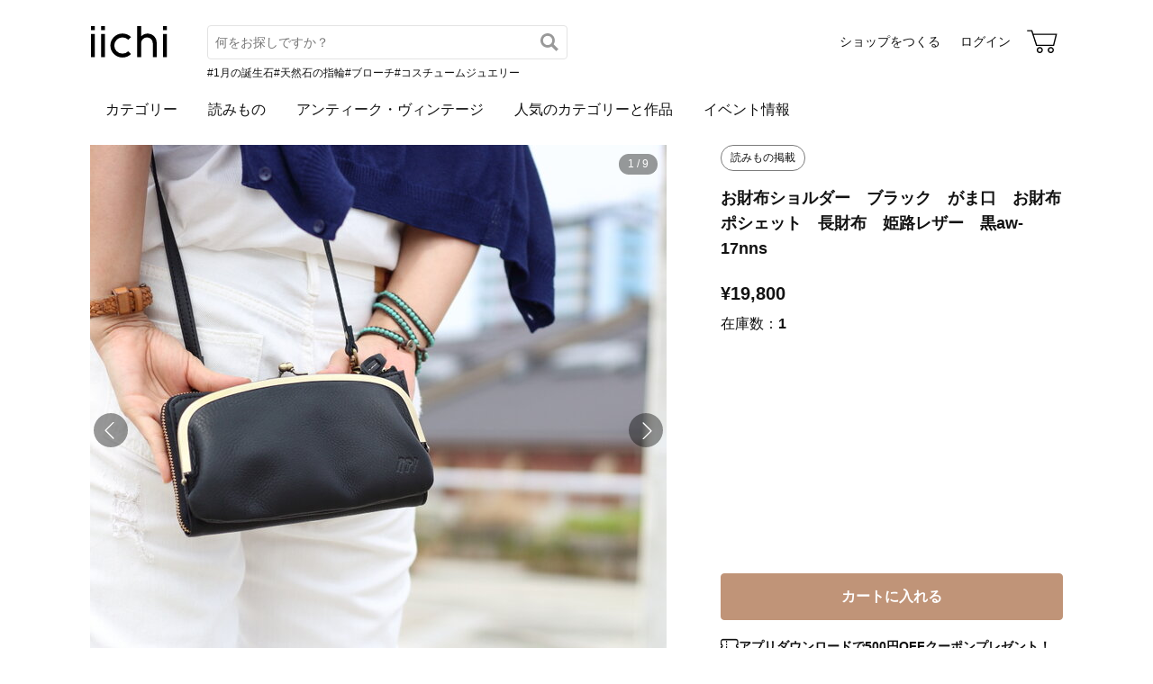

--- FILE ---
content_type: text/html; charset=utf-8
request_url: https://www.iichi.com/listing/item/1266279?ref=itm_feedbk-img
body_size: 11127
content:
<!DOCTYPE html>
<html lang="ja">
<head prefix="og: http://ogp.me/ns# fb: http://ogp.me/ns/fb# product: http://ogp.me/ns/product#">
<script src="https://js.sentry-cdn.com/27e560bf1618495ead1c45ec66cb2552.min.js" crossorigin="anonymous"></script>
<script>
Sentry.onLoad(function() {
  Sentry.init({
    dsn: 'https://27e560bf1618495ead1c45ec66cb2552@o160031.ingest.us.sentry.io/1223145',
    environment: 'prod',
    attachStacktrace: false,
    normalizeDepth: 5,
    integrations: [Sentry.browserTracingIntegration()],
    tracesSampleRate: 0.025,
    debug: false
  });
  });
</script>
<meta charset="utf-8">
<title>お財布ショルダー　ブラック　がま口　お財布ポシェット　長財布　姫路レザー　黒aw-17nns | iichi 日々の暮らしを心地よくするハンドメイドやアンティークのマーケットプレイス</title>
<meta name="description" content="【こちらの商品は送料無料になります】  ・artigianoはバッグ製造業に30年間、国内ブランドの縫製に携わってきました。 こだわり抜いた素材をもとに、職人の手作業でカバンや財布などを製作しています。 流行に左右されないシンプルなデザインは、普段使いや仕事の時にもお持ち頂けま…" />
<meta property="og:title" content="お財布ショルダー　ブラック　がま口　お財布ポシェット　長財布　姫路レザー　黒aw-17nns" />
<meta property="og:description" content="【こちらの商品は送料無料になります】  ・artigianoはバッグ製造業に30年間、国内ブランドの縫製に携わってきました。 こだわり抜いた素材をもとに、職人の手作業でカバンや財布などを製作しています。 流行に左右されないシンプルなデザインは、普段使いや仕事の時にもお持ち頂けま…" />
<meta property="twitter:title" content="お財布ショルダー　ブラック　がま口　お財布ポシェット　長財布　姫路レザー　黒aw-17nns" />
<meta property="twitter:description" content="【こちらの商品は送料無料になります】  ・artigianoはバッグ製造業に30年間、国内ブランドの縫製に携わってきました。 こだわり抜いた素材をもとに、職人の手作業でカバンや財布などを製作しています。 流行に左右されないシンプルなデザインは、普段使いや仕事の時にもお持ち頂けま…" />
<meta name="viewport" content="width=device-width, initial-scale=1.0, viewport-fit=cover" />
<meta name="format-detection" content="telephone=no" />
<link rel="preload" href="https://cdn.iichi.com/r/h/640/item/1266279/it-5e796f5d92117-1200.jpg" as="image" />
<link rel="canonical" href="https://www.iichi.com/listing/item/1266279" />

<link rel="shortcut icon" type="image/vnd.microsoft.icon" href="/favicon.ico" />
<link rel="icon" type="image/png" href="/favicon.png" />
<link rel="apple-touch-icon" href="/apple-touch-icon.png">
<link rel="preload" href="https://cdn.iichi.com/assets/dist/fonts/iichi-icon.f162558996c95069.woff" as="font" crossorigin>
<link rel="prefetch" href="https://cdn.iichi.com/assets/dist/css/item.6b63b8ae31a041aa.css" as="style">
<link rel="prefetch" href="https://cdn.iichi.com/assets/dist/js/page/listing/item.b8c9405b468536ca.js" as="script">

<meta name="apple-mobile-web-app-title" content="iichi">

<link rel="stylesheet" type="text/css" media="screen" href="https://cdn.iichi.com/assets/dist/css/common.f299c8494301b936.css" />
<link rel="stylesheet" type="text/css" media="screen" href="https://cdn.iichi.com/assets/dist/css/item.6b63b8ae31a041aa.css" />

<meta property="og:image" content="https://cdn.iichi.com/r/w/640/item/1266279/it-5e796f5d92117-1200.jpg" />
<meta property="og:image" content="https://cdn.iichi.com/r/w/640/item/1266279/it-6138662297440-1200.jpg" />
<meta property="og:image" content="https://cdn.iichi.com/r/w/640/item/1266279/it-610b2cf27c0c3-1200.jpg" />
<meta property="og:image" content="https://cdn.iichi.com/r/w/640/item/1266279/it-6459f3c5aa11d-1200.jpg" />
<meta property="og:image" content="https://cdn.iichi.com/r/w/640/item/1266279/it-6459f3c5e637e-1200.jpg" />
<meta property="og:image" content="https://cdn.iichi.com/r/w/640/item/1266279/it-649a4f8b90011-1200.jpg" />
<meta property="og:image" content="https://cdn.iichi.com/r/w/640/item/1266279/it-67a2c4d925c7e-1200.jpg" />
<meta property="og:image" content="https://cdn.iichi.com/r/w/640/item/1266279/it-690bfb8aebab9-1200.jpg" />
<meta property="og:image" content="https://cdn.iichi.com/r/w/640/item/1266279/it-649a4f8bd6c18-1200.jpg" />
<meta property="og:url" content="https://www.iichi.com/listing/item/1266279" />
<meta property="og:type" content="product" />
<meta property="og:price:amount" content="19800" />
<meta property="og:price:currency" content="JPY" />
<meta property="og:availability" content="in stock" />
<meta property="product:title" content="お財布ショルダー　ブラック　がま口　お財布ポシェット　長財布　姫路レザー　黒aw-17nns" />
<meta property="product:description" content="【こちらの商品は送料無料になります】

・artigianoはバッグ製造業に30年間、国内ブランドの縫製に携わってきました。
こだわり抜いた素材をもとに、職人の手作業でカバンや財布などを製作しています。
流行に左右されないシンプルなデザインは、普段使いや仕事の時にもお持ち頂けます。

意匠登録　1604737号　　取得いたしました。

~ ポシェットとお財布が一緒になったかわいいお財布ショルダー ~

―――商品説明―――
お財布部分は、お札やコインはもちろん、スマホ、通帳、パスポートまで入るサイズになりました。
小銭は真ん中に入れていただきファスナーを閉めるので落ちません。

☆『肩あて¥1,650-』『ショートストラップ¥2,200-』
オプションよりご選択いただけます。お財布と同色をご用意いたします。
（ご注文頂いてからお作りしますので1週間のお時間をいただきます。）

素材：マットシュリンクレザー

カラー：ブラック（７色展開中）内装：キャメル
　　　　
サイズ： 横21cm × 高さ11.5cm × 厚み6cm（がま口、お財布部分を含む）

ショルダー：幅12mm
　　　　　　長さ　約110～128cm（3cm間隔に7個の穴が開いてます）

収納：がま口、カード入れ12枚、札入れ×2、小銭入れ

革の硬さ：１ーーー❷ーーー３　（中等度）
　　　　柔らかい　　　　　硬い

重さ：約400g 

☆ギフトラッピングお受けしております。
リボンカラー、ブルー・ピンクをオプションより選んでいただけます。

キャメルのページ
https://www.iichi.com/listing/item/1189749

ブラウンのページ
https://www.iichi.com/listing/item/1189740

レッドのページ
https://www.iichi.com/listing/item/1210561

グリーンのページ
https://www.iichi.com/listing/item/1210562

シルバーのページ
https://www.iichi.com/listing/item/1514570



―――お直しについて―――
作り手からの販売ですので、お直し等が発生した場合でも迅速に対応させていただきます。通常の使用で起こったお直しに関しましては原則１年間無償でお直しいたします。（ホック・ファスナー・カシメ等）使用により付いた傷・色剥げ・破れなどについては保証外となりますのでよろしくお願いいたします。
お直し時の送料について、発送時の片道送料のみご負担お願いいたします。


artigianoホームページ
http://bag-artigiano.com/index.html" />
<meta property="product:product_link" content="https://www.iichi.com/listing/item/1266279" />
<meta property="product:brand" content="artigiano" />
<meta property="product:category" content="ショルダーバッグ" />
<meta property="product:price:amount" content="19800" />
<meta property="product:price:currency" content="JPY" />
<meta property="og:site_name" content="iichi（いいち）" />
<meta property="fb:app_id" content="454486511262206" />

<meta property="twitter:image:src" content="https://cdn.iichi.com/r/w/640/item/1266279/it-5e796f5d92117-1200.jpg" />
<meta property="twitter:url" content="https://www.iichi.com/listing/item/1266279" />
<meta property="twitter:card" content="summary_large_image" />
<meta property="twitter:data1" content="¥19,800" />
<meta property="twitter:label1" content="価格" />
<meta property="twitter:data2" content="artigiano" />
<meta property="twitter:label2" content="ショップ" />
<meta property="twitter:site" content="@iichi_Japan" />

<script type="application/ld+json">{"@context":"http:\/\/schema.org","@type":"BreadcrumbList","itemListElement":[{"@type":"ListItem","position":1,"name":"\u30c8\u30c3\u30d7","item":"https:\/\/www.iichi.com\/"},{"@type":"ListItem","position":2,"name":"\u30cf\u30f3\u30c9\u30e1\u30a4\u30c9\u30fb\u30af\u30e9\u30d5\u30c8","item":"https:\/\/www.iichi.com\/listing"},{"@type":"ListItem","position":3,"name":"\u30d0\u30c3\u30b0\u30fb\u8ca1\u5e03","item":"https:\/\/www.iichi.com\/category\/bag_case"},{"@type":"ListItem","position":4,"name":"\u30b7\u30e7\u30eb\u30c0\u30fc\u30d0\u30c3\u30b0","item":"https:\/\/www.iichi.com\/category\/bag_case\/shoulder-bag"},{"@type":"ListItem","position":5,"name":"\u304a\u8ca1\u5e03\u30b7\u30e7\u30eb\u30c0\u30fc\u3000\u30d6\u30e9\u30c3\u30af\u3000\u304c\u307e\u53e3\u3000\u304a\u8ca1\u5e03\u30dd\u30b7\u30a7\u30c3\u30c8\u3000\u9577\u8ca1\u5e03\u3000\u59eb\u8def\u30ec\u30b6\u30fc\u3000\u9ed2aw-17nns","item":"https:\/\/www.iichi.com\/listing\/item\/1266279"}]}</script><script id="json-ld-product" type="application/ld+json">{"@context":"http:\/\/schema.org","@type":"Product","productID":1266279,"name":"\u304a\u8ca1\u5e03\u30b7\u30e7\u30eb\u30c0\u30fc\u3000\u30d6\u30e9\u30c3\u30af\u3000\u304c\u307e\u53e3\u3000\u304a\u8ca1\u5e03\u30dd\u30b7\u30a7\u30c3\u30c8\u3000\u9577\u8ca1\u5e03\u3000\u59eb\u8def\u30ec\u30b6\u30fc\u3000\u9ed2aw-17nns","url":"https:\/\/www.iichi.com\/listing\/item\/1266279","image":"https:\/\/cdn.iichi.com\/r\/w\/640\/item\/1266279\/it-5e796f5d92117-1200.jpg","description":"\u3010\u3053\u3061\u3089\u306e\u5546\u54c1\u306f\u9001\u6599\u7121\u6599\u306b\u306a\u308a\u307e\u3059\u3011\n\n\u30fbartigiano\u306f\u30d0\u30c3\u30b0\u88fd\u9020\u696d\u306b30\u5e74\u9593\u3001\u56fd\u5185\u30d6\u30e9\u30f3\u30c9\u306e\u7e2b\u88fd\u306b\u643a\u308f\u3063\u3066\u304d\u307e\u3057\u305f\u3002\n\u3053\u3060\u308f\u308a\u629c\u3044\u305f\u7d20\u6750\u3092\u3082\u3068\u306b\u3001\u8077\u4eba\u306e\u624b\u4f5c\u696d\u3067\u30ab\u30d0\u30f3\u3084\u8ca1\u5e03\u306a\u3069\u3092\u88fd\u4f5c\u3057\u3066\u3044\u307e\u3059\u3002\n\u6d41\u884c\u306b\u5de6\u53f3\u3055\u308c\u306a\u3044\u30b7\u30f3\u30d7\u30eb\u306a\u30c7\u30b6\u30a4\u30f3\u306f\u3001\u666e\u6bb5\u4f7f\u3044\u3084\u4ed5\u4e8b\u306e\u6642\u306b\u3082\u304a\u6301\u3061\u9802\u3051\u307e\u3059\u3002\n\n\u610f\u5320\u767b\u9332\u30001604737\u53f7\u3000\u3000\u53d6\u5f97\u3044\u305f\u3057\u307e\u3057\u305f\u3002\n\n~ \u30dd\u30b7\u30a7\u30c3\u30c8\u3068\u304a\u8ca1\u5e03\u304c\u4e00\u7dd2\u306b\u306a\u3063\u305f\u304b\u308f\u3044\u3044\u304a\u8ca1\u5e03\u30b7\u30e7\u30eb\u30c0\u30fc ~\n\n\u2015\u2015\u2015\u5546\u54c1\u8aac\u660e\u2015\u2015\u2015\n\u304a\u8ca1\u5e03\u90e8\u5206\u306f\u3001\u304a\u672d\u3084\u30b3\u30a4\u30f3\u306f\u3082\u3061\u308d\u3093\u3001\u30b9\u30de\u30db\u3001\u901a\u5e33\u3001\u30d1\u30b9\u30dd\u30fc\u30c8\u307e\u3067\u5165\u308b\u30b5\u30a4\u30ba\u306b\u306a\u308a\u307e\u3057\u305f\u3002\n\u5c0f\u92ad\u306f\u771f\u3093\u4e2d\u306b\u5165\u308c\u3066\u3044\u305f\u3060\u304d\u30d5\u30a1\u30b9\u30ca\u30fc\u3092\u9589\u3081\u308b\u306e\u3067\u843d\u3061\u307e\u305b\u3093\u3002\n\n\u2606\u300e\u80a9\u3042\u3066\u00a51,650-\u300f\u300e\u30b7\u30e7\u30fc\u30c8\u30b9\u30c8\u30e9\u30c3\u30d7\u00a52,200-\u300f\n\u30aa\u30d7\u30b7\u30e7\u30f3\u3088\u308a\u3054\u9078\u629e\u3044\u305f\u3060\u3051\u307e\u3059\u3002\u304a\u8ca1\u5e03\u3068\u540c\u8272\u3092\u3054\u7528\u610f\u3044\u305f\u3057\u307e\u3059\u3002\n\uff08\u3054\u6ce8\u6587\u9802\u3044\u3066\u304b\u3089\u304a\u4f5c\u308a\u3057\u307e\u3059\u306e\u30671\u9031\u9593\u306e\u304a\u6642\u9593\u3092\u3044\u305f\u3060\u304d\u307e\u3059\u3002\uff09\n\n\u7d20\u6750\uff1a\u30de\u30c3\u30c8\u30b7\u30e5\u30ea\u30f3\u30af\u30ec\u30b6\u30fc\n\n\u30ab\u30e9\u30fc\uff1a\u30d6\u30e9\u30c3\u30af\uff08\uff17\u8272\u5c55\u958b\u4e2d\uff09\u5185\u88c5\uff1a\u30ad\u30e3\u30e1\u30eb\n\u3000\u3000\u3000\u3000\n\u30b5\u30a4\u30ba\uff1a \u6a2a21cm \u00d7 \u9ad8\u305511.5cm \u00d7 \u539a\u307f6cm\uff08\u304c\u307e\u53e3\u3001\u304a\u8ca1\u5e03\u90e8\u5206\u3092\u542b\u3080\uff09\n\n\u30b7\u30e7\u30eb\u30c0\u30fc\uff1a\u5e4512mm\n\u3000\u3000\u3000\u3000\u3000\u3000\u9577\u3055\u3000\u7d04110\uff5e128cm\uff083cm\u9593\u9694\u306b7\u500b\u306e\u7a74\u304c\u958b\u3044\u3066\u307e\u3059\uff09\n\n\u53ce\u7d0d\uff1a\u304c\u307e\u53e3\u3001\u30ab\u30fc\u30c9\u5165\u308c12\u679a\u3001\u672d\u5165\u308c\u00d72\u3001\u5c0f\u92ad\u5165\u308c\n\n\u9769\u306e\u786c\u3055\uff1a\uff11\u30fc\u30fc\u30fc\u2777\u30fc\u30fc\u30fc\uff13\u3000\uff08\u4e2d\u7b49\u5ea6\uff09\n\u3000\u3000\u3000\u3000\u67d4\u3089\u304b\u3044\u3000\u3000\u3000\u3000\u3000\u786c\u3044\n\n\u91cd\u3055\uff1a\u7d04400g \n\n\u2606\u30ae\u30d5\u30c8\u30e9\u30c3\u30d4\u30f3\u30b0\u304a\u53d7\u3051\u3057\u3066\u304a\u308a\u307e\u3059\u3002\n\u30ea\u30dc\u30f3\u30ab\u30e9\u30fc\u3001\u30d6\u30eb\u30fc\u30fb\u30d4\u30f3\u30af\u3092\u30aa\u30d7\u30b7\u30e7\u30f3\u3088\u308a\u9078\u3093\u3067\u3044\u305f\u3060\u3051\u307e\u3059\u3002\n\n\u30ad\u30e3\u30e1\u30eb\u306e\u30da\u30fc\u30b8\nhttps:\/\/www.iichi.com\/listing\/item\/1189749\n\n\u30d6\u30e9\u30a6\u30f3\u306e\u30da\u30fc\u30b8\nhttps:\/\/www.iichi.com\/listing\/item\/1189740\n\n\u30ec\u30c3\u30c9\u306e\u30da\u30fc\u30b8\nhttps:\/\/www.iichi.com\/listing\/item\/1210561\n\n\u30b0\u30ea\u30fc\u30f3\u306e\u30da\u30fc\u30b8\nhttps:\/\/www.iichi.com\/listing\/item\/1210562\n\n\u30b7\u30eb\u30d0\u30fc\u306e\u30da\u30fc\u30b8\nhttps:\/\/www.iichi.com\/listing\/item\/1514570\n\n\n\n\u2015\u2015\u2015\u304a\u76f4\u3057\u306b\u3064\u3044\u3066\u2015\u2015\u2015\n\u4f5c\u308a\u624b\u304b\u3089\u306e\u8ca9\u58f2\u3067\u3059\u306e\u3067\u3001\u304a\u76f4\u3057\u7b49\u304c\u767a\u751f\u3057\u305f\u5834\u5408\u3067\u3082\u8fc5\u901f\u306b\u5bfe\u5fdc\u3055\u305b\u3066\u3044\u305f\u3060\u304d\u307e\u3059\u3002\u901a\u5e38\u306e\u4f7f\u7528\u3067\u8d77\u3053\u3063\u305f\u304a\u76f4\u3057\u306b\u95a2\u3057\u307e\u3057\u3066\u306f\u539f\u5247\uff11\u5e74\u9593\u7121\u511f\u3067\u304a\u76f4\u3057\u3044\u305f\u3057\u307e\u3059\u3002\uff08\u30db\u30c3\u30af\u30fb\u30d5\u30a1\u30b9\u30ca\u30fc\u30fb\u30ab\u30b7\u30e1\u7b49\uff09\u4f7f\u7528\u306b\u3088\u308a\u4ed8\u3044\u305f\u50b7\u30fb\u8272\u5265\u3052\u30fb\u7834\u308c\u306a\u3069\u306b\u3064\u3044\u3066\u306f\u4fdd\u8a3c\u5916\u3068\u306a\u308a\u307e\u3059\u306e\u3067\u3088\u308d\u3057\u304f\u304a\u9858\u3044\u3044\u305f\u3057\u307e\u3059\u3002\n\u304a\u76f4\u3057\u6642\u306e\u9001\u6599\u306b\u3064\u3044\u3066\u3001\u767a\u9001\u6642\u306e\u7247\u9053\u9001\u6599\u306e\u307f\u3054\u8ca0\u62c5\u304a\u9858\u3044\u3044\u305f\u3057\u307e\u3059\u3002\n\n\nartigiano\u30db\u30fc\u30e0\u30da\u30fc\u30b8\nhttp:\/\/bag-artigiano.com\/index.html","brand":{"@type":"Brand","name":"artigiano","image":"https:\/\/cdn.iichi.com\/r\/w\/640\/avatar\/214846\/av-667a27672319d-640.jpg","url":"https:\/\/www.iichi.com\/shop\/artigiano"},"offers":{"@type":"Offer","priceCurrency":"JPY","price":19800,"availability":"http:\/\/schema.org\/InStock","seller":{"@type":"Person","name":"artigiano","image":"https:\/\/cdn.iichi.com\/r\/w\/640\/avatar\/214846\/av-667a27672319d-640.jpg","url":"https:\/\/www.iichi.com\/shop\/artigiano"},"offeredBy":{"@type":"Person","name":"artigiano","image":"https:\/\/cdn.iichi.com\/r\/w\/640\/avatar\/214846\/av-667a27672319d-640.jpg","url":"https:\/\/www.iichi.com\/shop\/artigiano"},"shippingDetails":[{"@type":"OfferShippingDetails","shippingRate":{"@type":"MonetaryAmount","currency":"JPY","value":0},"shippingDestination":{"@type":"DefinedRegion","addressCountry":"JP"},"deliveryTime":{"@type":"ShippingDeliveryTime","handlingTime":{"@type":"QuantitativeValue","minValue":0,"maxValue":3,"unitCode":"DAY"}}}]},"color":"Black","aggregateRating":{"@type":"AggregateRating","ratingValue":5,"reviewCount":6,"bestRating":5,"worstRating":1}}</script></head>
<body>
<!-- Google Tag Manager (noscript) -->
<noscript><iframe src="https://www.googletagmanager.com/ns.html?id=GTM-5V9TGK"
height="0" width="0" style="display:none;visibility:hidden"></iframe></noscript>
<!-- End Google Tag Manager (noscript) -->
<app-download-banner>
  <div class="app-download-banner"></div>
</app-download-banner>

<header id="header" class="hide-navigation">
  <i-header
    data-initial-query=""
    data-use-h1="false"
    data-is-account="false"
    data-is-simple="false"
    data-api-key="mDpQA0LyPx7pmRFxOUUFJ2dKyrZqwwote3hR"
  >
    <div class="header-inner">
      <div><a href="/"><img src="https://cdn.iichi.com/assets/dist/svgs/vue/iichi-logo.svg" alt="iichi" width="87" height="37"></a></div>    </div>
  </i-header>
</header>

<main id="container">
<div id="content">
    <div id="item">
        <photo-viewer data-pictures="[{&quot;path&quot;:&quot;\/item\/1266279\/it-5e796f5d92117-1200.jpg&quot;,&quot;alt&quot;:&quot;\u304a\u8ca1\u5e03\u30b7\u30e7\u30eb\u30c0\u30fc\u3000\u30d6\u30e9\u30c3\u30af\u3000\u304c\u307e\u53e3\u3000\u304a\u8ca1\u5e03\u30dd\u30b7\u30a7\u30c3\u30c8\u3000\u9577\u8ca1\u5e03\u3000\u59eb\u8def\u30ec\u30b6\u30fc\u3000\u9ed2aw-17nns&quot;,&quot;width&quot;:1280,&quot;height&quot;:853,&quot;comment&quot;:&quot;&quot;},{&quot;path&quot;:&quot;\/item\/1266279\/it-6138662297440-1200.jpg&quot;,&quot;alt&quot;:&quot;\u304a\u8ca1\u5e03\u30b7\u30e7\u30eb\u30c0\u30fc\u3000\u30d6\u30e9\u30c3\u30af\u3000\u304c\u307e\u53e3\u3000\u304a\u8ca1\u5e03\u30dd\u30b7\u30a7\u30c3\u30c8\u3000\u9577\u8ca1\u5e03\u3000\u59eb\u8def\u30ec\u30b6\u30fc\u3000\u9ed2aw-17nns&quot;,&quot;width&quot;:3000,&quot;height&quot;:2000,&quot;comment&quot;:&quot;&quot;},{&quot;path&quot;:&quot;\/item\/1266279\/it-610b2cf27c0c3-1200.jpg&quot;,&quot;alt&quot;:&quot;\u304a\u8ca1\u5e03\u30b7\u30e7\u30eb\u30c0\u30fc\u3000\u30d6\u30e9\u30c3\u30af\u3000\u304c\u307e\u53e3\u3000\u304a\u8ca1\u5e03\u30dd\u30b7\u30a7\u30c3\u30c8\u3000\u9577\u8ca1\u5e03\u3000\u59eb\u8def\u30ec\u30b6\u30fc\u3000\u9ed2aw-17nns&quot;,&quot;width&quot;:1280,&quot;height&quot;:853,&quot;comment&quot;:&quot;&quot;},{&quot;path&quot;:&quot;\/item\/1266279\/it-6459f3c5aa11d-1200.jpg&quot;,&quot;alt&quot;:&quot;\u304a\u8ca1\u5e03\u30b7\u30e7\u30eb\u30c0\u30fc\u3000\u30d6\u30e9\u30c3\u30af\u3000\u304c\u307e\u53e3\u3000\u304a\u8ca1\u5e03\u30dd\u30b7\u30a7\u30c3\u30c8\u3000\u9577\u8ca1\u5e03\u3000\u59eb\u8def\u30ec\u30b6\u30fc\u3000\u9ed2aw-17nns&quot;,&quot;width&quot;:3000,&quot;height&quot;:2000,&quot;comment&quot;:&quot;&quot;},{&quot;path&quot;:&quot;\/item\/1266279\/it-6459f3c5e637e-1200.jpg&quot;,&quot;alt&quot;:&quot;\u304a\u8ca1\u5e03\u30b7\u30e7\u30eb\u30c0\u30fc\u3000\u30d6\u30e9\u30c3\u30af\u3000\u304c\u307e\u53e3\u3000\u304a\u8ca1\u5e03\u30dd\u30b7\u30a7\u30c3\u30c8\u3000\u9577\u8ca1\u5e03\u3000\u59eb\u8def\u30ec\u30b6\u30fc\u3000\u9ed2aw-17nns&quot;,&quot;width&quot;:3000,&quot;height&quot;:2000,&quot;comment&quot;:&quot;&quot;},{&quot;path&quot;:&quot;\/item\/1266279\/it-649a4f8b90011-1200.jpg&quot;,&quot;alt&quot;:&quot;\u304a\u8ca1\u5e03\u30b7\u30e7\u30eb\u30c0\u30fc\u3000\u30d6\u30e9\u30c3\u30af\u3000\u304c\u307e\u53e3\u3000\u304a\u8ca1\u5e03\u30dd\u30b7\u30a7\u30c3\u30c8\u3000\u9577\u8ca1\u5e03\u3000\u59eb\u8def\u30ec\u30b6\u30fc\u3000\u9ed2aw-17nns&quot;,&quot;width&quot;:1280,&quot;height&quot;:853,&quot;comment&quot;:&quot;&quot;},{&quot;path&quot;:&quot;\/item\/1266279\/it-67a2c4d925c7e-1200.jpg&quot;,&quot;alt&quot;:&quot;\u304a\u8ca1\u5e03\u30b7\u30e7\u30eb\u30c0\u30fc\u3000\u30d6\u30e9\u30c3\u30af\u3000\u304c\u307e\u53e3\u3000\u304a\u8ca1\u5e03\u30dd\u30b7\u30a7\u30c3\u30c8\u3000\u9577\u8ca1\u5e03\u3000\u59eb\u8def\u30ec\u30b6\u30fc\u3000\u9ed2aw-17nns&quot;,&quot;width&quot;:3000,&quot;height&quot;:2000,&quot;comment&quot;:&quot;&quot;},{&quot;path&quot;:&quot;\/item\/1266279\/it-690bfb8aebab9-1200.jpg&quot;,&quot;alt&quot;:&quot;\u304a\u8ca1\u5e03\u30b7\u30e7\u30eb\u30c0\u30fc\u3000\u30d6\u30e9\u30c3\u30af\u3000\u304c\u307e\u53e3\u3000\u304a\u8ca1\u5e03\u30dd\u30b7\u30a7\u30c3\u30c8\u3000\u9577\u8ca1\u5e03\u3000\u59eb\u8def\u30ec\u30b6\u30fc\u3000\u9ed2aw-17nns&quot;,&quot;width&quot;:1000,&quot;height&quot;:1000,&quot;comment&quot;:&quot;&quot;},{&quot;path&quot;:&quot;\/item\/1266279\/it-649a4f8bd6c18-1200.jpg&quot;,&quot;alt&quot;:&quot;\u304a\u8ca1\u5e03\u30b7\u30e7\u30eb\u30c0\u30fc\u3000\u30d6\u30e9\u30c3\u30af\u3000\u304c\u307e\u53e3\u3000\u304a\u8ca1\u5e03\u30dd\u30b7\u30a7\u30c3\u30c8\u3000\u9577\u8ca1\u5e03\u3000\u59eb\u8def\u30ec\u30b6\u30fc\u3000\u9ed2aw-17nns&quot;,&quot;width&quot;:1280,&quot;height&quot;:853,&quot;comment&quot;:&quot;&quot;}]" data-has-thumbnail="true">
      <div class="photo-viewer-main">
                <div class="photo-viewer-image-wrap">
          <img alt="お財布ショルダー　ブラック　がま口　お財布ポシェット　長財布　姫路レザー　黒aw-17nns" width="640" height="640" fetchpriority="high" src="https://cdn.iichi.com/r/h/640/item/1266279/it-5e796f5d92117-1200.jpg" />                  </div>
      </div>
            <ul class="photo-viewer-thumbnail">
                <li class="is-current">
          <div class="photo">
            <img src="https://cdn.iichi.com/r/h/120/item/1266279/it-5e796f5d92117-1200.jpg" />          </div>
        </li>
                <li >
          <div class="photo">
            <img src="https://cdn.iichi.com/r/h/120/item/1266279/it-6138662297440-1200.jpg" />          </div>
        </li>
                <li >
          <div class="photo">
            <img src="https://cdn.iichi.com/r/h/120/item/1266279/it-610b2cf27c0c3-1200.jpg" />          </div>
        </li>
                <li >
          <div class="photo">
            <img src="https://cdn.iichi.com/r/h/120/item/1266279/it-6459f3c5aa11d-1200.jpg" />          </div>
        </li>
                <li >
          <div class="photo">
            <img src="https://cdn.iichi.com/r/h/120/item/1266279/it-6459f3c5e637e-1200.jpg" />          </div>
        </li>
                <li >
          <div class="photo">
            <img src="https://cdn.iichi.com/r/h/120/item/1266279/it-649a4f8b90011-1200.jpg" />          </div>
        </li>
                <li >
          <div class="photo">
            <img src="https://cdn.iichi.com/r/h/120/item/1266279/it-67a2c4d925c7e-1200.jpg" />          </div>
        </li>
                <li >
          <div class="photo">
            <img src="https://cdn.iichi.com/r/w/120/item/1266279/it-690bfb8aebab9-1200.jpg" />          </div>
        </li>
                <li >
          <div class="photo">
            <img src="https://cdn.iichi.com/r/h/120/item/1266279/it-649a4f8bd6c18-1200.jpg" />          </div>
        </li>
              </ul>
          </photo-viewer>
    
    <div class="item-info">
              <p class="item-label">
          <a href="/contents/articles/newsletter-969">
            読みもの掲載
          </a>
        </p>
            <h1>お財布ショルダー　ブラック　がま口　お財布ポシェット　長財布　姫路レザー　黒aw-17nns</h1>
      <div class="item-price-like">
        <div class="item-price" >
          <div class="price">&yen;19,800</div>
          <div class="stock">
                        在庫数：<span>1</span>
                      </div>
        </div>
        <div class="item-like">
          <like-button data-item-id="1266279"></like-button>
        </div>
      </div>

      
      <ul class="item-option">
                              </ul>

      <div class="cart-button" style="height:calc(80.49px * 3 + 58px)">
        <cart-button
  data-item-id="1266279"
  data-shop-id="214846"
  data-stock="1"
  data-has-option="1"
  data-is-on-vacation="0"
  ></cart-button>
      </div>

      <p class="coupon-promotion"><i class="icon-coupon"></i><a href="/lp/app-new-coupon" class="coupon-text">アプリダウンロードで500円OFFクーポンプレゼント！</a></p>

      <div class="free-shipping strong"><strong>10,000円以上のご注文で送料無料</strong><br />（同ショップ内）</div>
      
      <div class="share-message">
        <social-share
          data-title="お財布ショルダー　ブラック　がま口　お財布ポシェット　長財布　姫路レザー　黒aw-17nns - artigiano"
          data-url="https://www.iichi.com/listing/item/1266279"
        ></social-share>
                <message-button
          data-item-id="1266279"
          data-shop-id="214846"
          data-subject="お財布ショルダー　ブラック　がま口　お財布ポシェット　長財布　姫路レザー　黒aw-17nns"
                  ></message-button>
              </div>

          </div>

    <div class="item-description">
      <p class="text">【こちらの商品は送料無料になります】<br />
<br />
・artigianoはバッグ製造業に30年間、国内ブランドの縫製に携わってきました。<br />
こだわり抜いた素材をもとに、職人の手作業でカバンや財布などを製作しています。<br />
流行に左右されないシンプルなデザインは、普段使いや仕事の時にもお持ち頂けます。<br />
<br />
意匠登録　1604737号　　取得いたしました。<br />
<br />
~ ポシェットとお財布が一緒になったかわいいお財布ショルダー ~<br />
<br />
―――商品説明―――<br />
お財布部分は、お札やコインはもちろん、スマホ、通帳、パスポートまで入るサイズになりました。<br />
小銭は真ん中に入れていただきファスナーを閉めるので落ちません。<br />
<br />
☆『肩あて¥1,650-』『ショートストラップ¥2,200-』<br />
オプションよりご選択いただけます。お財布と同色をご用意いたします。<br />
（ご注文頂いてからお作りしますので1週間のお時間をいただきます。）<br />
<br />
素材：マットシュリンクレザー<br />
<br />
カラー：ブラック（７色展開中）内装：キャメル<br />
　　　　<br />
サイズ： 横21cm × 高さ11.5cm × 厚み6cm（がま口、お財布部分を含む）<br />
<br />
ショルダー：幅12mm<br />
　　　　　　長さ　約110～128cm（3cm間隔に7個の穴が開いてます）<br />
<br />
収納：がま口、カード入れ12枚、札入れ×2、小銭入れ<br />
<br />
革の硬さ：１ーーー❷ーーー３　（中等度）<br />
　　　　柔らかい　　　　　硬い<br />
<br />
重さ：約400g <br />
<br />
☆ギフトラッピングお受けしております。<br />
リボンカラー、ブルー・ピンクをオプションより選んでいただけます。<br />
<br />
キャメルのページ<br />
https://www.iichi.com/listing/item/1189749<br />
<br />
ブラウンのページ<br />
https://www.iichi.com/listing/item/1189740<br />
<br />
レッドのページ<br />
https://www.iichi.com/listing/item/1210561<br />
<br />
グリーンのページ<br />
https://www.iichi.com/listing/item/1210562<br />
<br />
シルバーのページ<br />
https://www.iichi.com/listing/item/1514570<br />
<br />
<br />
<br />
―――お直しについて―――<br />
作り手からの販売ですので、お直し等が発生した場合でも迅速に対応させていただきます。通常の使用で起こったお直しに関しましては原則１年間無償でお直しいたします。（ホック・ファスナー・カシメ等）使用により付いた傷・色剥げ・破れなどについては保証外となりますのでよろしくお願いいたします。<br />
お直し時の送料について、発送時の片道送料のみご負担お願いいたします。<br />
<br />
<br />
artigianoホームページ<br />
http://bag-artigiano.com/index.html</p>
      <div class="item-tags">
  <ul>
        <li><a href="/listing?q=%E9%9D%A9">#革</a></li>
        <li><a href="/listing?q=%E3%83%AC%E3%82%B6%E3%83%BC">#レザー</a></li>
        <li><a href="/listing?q=%E3%82%B9%E3%83%9E%E3%83%9B%E3%82%B1%E3%83%BC%E3%82%B9">#スマホケース</a></li>
        <li><a href="/listing?q=%E9%95%B7%E8%B2%A1%E5%B8%83">#長財布</a></li>
        <li><a href="/listing?q=%E6%96%9C%E3%82%81%E6%8E%9B%E3%81%91">#斜め掛け</a></li>
        <li><a href="/listing?q=%E3%81%8C%E3%81%BE%E5%8F%A3">#がま口</a></li>
      </ul>
</div>
    </div>

    <div class="item-info2">
      <details class="shipping-plans">
  <summary>
    <h2>発送方法</h2>
  </summary>
    <shipping-plans data-item-id="1266279" />
  </details>
<details class="shipping-period">
  <summary class="heading">
    <h2>発送までの目安</h2>
    <div class="days">3日</div>
  </summary>
  <div class="note">発送は通常2、3日以内（土日祝日を除く）に対応させて頂いております。<br />
お届け日時等にご指定がある場合は、購入時に備考欄へご記入ください。<br />
<br />
オプションの選択された場合はプラス1週間のお時間をいただきます。</div>
</details>

            <details class="item-notice" open>
        <summary>
          <h2>ご購入の際の注意点</h2>
        </summary>
        <div class="text">
        ―――お買い上げ前にお読みください―――<br />
素材の一番いい状態での出荷を心掛けています。傷隠しなどをせず染料(染め)で色付けしております。そのため傷やムラ色ブレなどがみられる場合がございます。天然素材の良い所とご理解ください。極力避ける努力はさせていただきます。<br />
<br />
天然素材、合成素材にかかわらず水濡れや強い摩擦等により色落ちする場合があります。<br />
<br />
実際の色目に近い状態を考慮しておりますが、お客様の閲覧環境によって誤差が生じる可能性があります。あらかじめご了承ください。<br />
<br />
革製品ですので、本来の生態傷や色ムラや血筋などがある場合があります。        </div>
      </details>
      
      
      <div class="shop-info">
  <h2>ショップ</h2>
  <div class="shop-bg">
  <img alt="artigiano" width="600" height="200" src="https://cdn.iichi.com/r/w/340/h/277/gallery/214846/gl-68a274e2df75f-340x277.jpg" /></div>
<div class="shop-main">
  <div class="shop-photo">
    <a href="/shop/artigiano">
      <img alt="artigiano" width="90" height="90" src="https://cdn.iichi.com/r/w/212/avatar/214846/av-667a27672319d-640.jpg" />    </a>
  </div>
  <div class="shop-content">
    <p class="shop-name"><a href="/shop/artigiano">artigiano</a></p>
    <div class="shop-other">
      <div class="shop-other-text">大阪 </div>
      <div class="follow-button">
        <follow-button
  data-disabled="false"
  data-member-id="214846"
  data-small="true"
></follow-button>
                <div class="follow-recommend">
          <follow-recommend-if-item-liked data-item-id="1266279" data-member-id="214846"></follow-recommend-if-item-liked>
        </div>
              </div>
    </div>
  </div>
</div>
<div class="shop-photo-item">
  <ul class="items">
      <li>
      <a href="/listing/item/2709909">
        <img alt="マストロット社　本格派イタリアンレザー　やさしい犬の首輪　（受注生産）　8色　小型犬　中型犬　ペット　dc-01ss" width="89" height="89" loading="lazy" src="https://cdn.iichi.com/r/w/268/h/268/item/2709909/it-689065c23625f-1200.jpg" />      </a>
    <meta content="マストロット社　本格派イタリアンレザー　やさしい犬の首輪　（受注生産）　8色　小型犬　中型犬　ペット　dc-01ss" />
    </li>
      <li>
      <a href="/listing/item/2685415">
        <img alt="コンパクトなのに長財布が入る　巾着ショルダーバッグ　レディース　メンズ　本革　シルバー　日本製　ma-04ss" width="89" height="89" loading="lazy" src="https://cdn.iichi.com/r/w/268/h/268/item/2685415/it-683804181b383-1200.jpg" />      </a>
    <meta content="コンパクトなのに長財布が入る　巾着ショルダーバッグ　レディース　メンズ　本革　シルバー　日本製　ma-04ss" />
    </li>
      <li>
      <a href="/listing/item/2685412">
        <img alt="コンパクトなのに長財布が入る　巾着ショルダーバッグ　レディース　メンズ　本革　グレージュ　日本製　ma-04ss" width="89" height="89" loading="lazy" src="https://cdn.iichi.com/r/w/268/h/268/item/2685412/it-6838032072e06-1200.jpg" />      </a>
    <meta content="コンパクトなのに長財布が入る　巾着ショルダーバッグ　レディース　メンズ　本革　グレージュ　日本製　ma-04ss" />
    </li>
      <li>
      <a href="/listing/item/2685406">
        <img alt="コンパクトなのに長財布が入る　巾着ショルダーバッグ　レディース　メンズ　本革　ブラック　日本製　ma-04ss" width="89" height="89" loading="lazy" src="https://cdn.iichi.com/r/w/268/h/268/item/2685406/it-68380160c7d19-1200.jpg" />      </a>
    <meta content="コンパクトなのに長財布が入る　巾着ショルダーバッグ　レディース　メンズ　本革　ブラック　日本製　ma-04ss" />
    </li>
      <li>
      <a href="/listing/item/2551030">
        <img alt="柔らかなポーチ　牛革　シュリンクレザー　トラベルポーチ　ブラック　化粧ポーチ　小物入れ　apo-01cs" width="89" height="89" loading="lazy" src="https://cdn.iichi.com/r/w/268/h/268/item/2551030/it-6826bd294c590-1200.jpg" />      </a>
    <meta content="柔らかなポーチ　牛革　シュリンクレザー　トラベルポーチ　ブラック　化粧ポーチ　小物入れ　apo-01cs" />
    </li>
      <li>
      <a href="/listing/item/2551029">
        <img alt="柔らかなポーチ　牛革　シュリンクレザー　トラベルポーチ　グレー　化粧ポーチ　小物入れ　apo-01cs" width="89" height="89" loading="lazy" src="https://cdn.iichi.com/r/w/268/h/268/item/2551029/it-6826bd60a35c6-1200.jpg" />      </a>
    <meta content="柔らかなポーチ　牛革　シュリンクレザー　トラベルポーチ　グレー　化粧ポーチ　小物入れ　apo-01cs" />
    </li>
      <li>
      <a href="/listing/item/2551028">
        <img alt="柔らかなポーチ　牛革　シュリンクレザー　トラベルポーチ　グレージュ　化粧ポーチ　小物入れ　apo-01cs" width="89" height="89" loading="lazy" src="https://cdn.iichi.com/r/w/268/h/268/item/2551028/it-6826bda390027-1200.jpg" />      </a>
    <meta content="柔らかなポーチ　牛革　シュリンクレザー　トラベルポーチ　グレージュ　化粧ポーチ　小物入れ　apo-01cs" />
    </li>
      <li>
      <a href="/listing/item/2551027">
        <img alt="柔らかなポーチ　牛革　シュリンクレザー　トラベルポーチ　ブルーグリーン　化粧ポーチ　小物入れ　apo-01cs" width="89" height="89" loading="lazy" src="https://cdn.iichi.com/r/w/268/h/268/item/2551027/it-694f3c349df85-1200.jpg" />      </a>
    <meta content="柔らかなポーチ　牛革　シュリンクレザー　トラベルポーチ　ブルーグリーン　化粧ポーチ　小物入れ　apo-01cs" />
    </li>
    </ul>
</div>
  </div>
    </div>
  </div>

  <div class="feedback">
  <div class="heading">
    <h2>ショップへの感想コメント</h2>
    <span>(<a href="/shop/artigiano/feedbacks" class="underline">135</a>)</span>
  </div>
  <ul>
                <li>
      <div class="photo">
        <a href="/listing/item/2709909"><img alt="マストロット社　本格派イタリアンレザー　やさしい犬の首輪　（受注生産）　8色　小型犬　中型犬　ペット　dc-01ss" width="67" height="67" loading="lazy" src="https://cdn.iichi.com/r/w/80/h/80/item/2709909/it-689065c23625f-1200.jpg" /></a>      </div>
      <div class="exp">
        <div class="item-name">
          <a href="/listing/item/2709909">マストロット社　本格派イタリアンレザー　やさしい犬の首輪　（受注生産）　8色　小型犬　中型犬　ペット　dc-01ss</a>        </div>
        <div class="rating">
                    <span class="stars" data-rate="5" role="img" aria-label="評価：5/5"></span>
                  </div>
        <p>とても素敵な首輪が届きました！シックなピンク色で皮が柔らかく　パピーのトイプードル(白)にぴったりでした。
ありがとうございました！！</p>
      </div>
    </li>
                    <li>
      <div class="photo">
        <a href="/listing/item/1743037"><img alt="レザー　キーホルダー　角型　名入れ　キーリング　本革　還暦祝い　ago-02hn" width="67" height="67" loading="lazy" src="https://cdn.iichi.com/r/w/80/h/80/item/1743037/it-66596034afcac-1200.jpg" /></a>      </div>
      <div class="exp">
        <div class="item-name">
          <a href="/listing/item/1743037">レザー　キーホルダー　角型　名入れ　キーリング　本革　還暦祝い　ago-02hn</a>        </div>
        <div class="rating">
                    <span class="stars" data-rate="5" role="img" aria-label="評価：5/5"></span>
          by Bruno        </div>
        <p>対応も早く綺麗な商品が届きました。
またお願いしたいです。</p>
      </div>
    </li>
                    <li>
      <div class="photo">
        <a href="/listing/item/1942271"><img alt="ハーフウォレット　ネイビー　本革　姫路産アラバスタレザー　二つ折り財布　お札を折らない　aw-14hn" width="67" height="67" loading="lazy" src="https://cdn.iichi.com/r/w/80/h/80/item/1942271/it-65e957085ae46-1200.jpg" /></a>      </div>
      <div class="exp">
        <div class="item-name">
          <a href="/listing/item/1942271">ハーフウォレット　ネイビー　本革　姫路産アラバスタレザー　二つ折り財布　お札を折らない　aw-14hn</a>        </div>
        <div class="rating">
                    <span class="stars" data-rate="5" role="img" aria-label="評価：5/5"></span>
          by yo-ri        </div>
        <p>箱を開けた瞬間
息子が大喜びでした！
黒い財布を使っていたので、ネイビーはどうかな…と少し不安でしたが、落ち着いた色味で親子ともに感激しました。
18歳節目の誕生日の記念になり、さらにこれからの日々お守りのような贈り物になりました。めぐり逢いに感謝いたします。</p>
      </div>
    </li>
                    <li>
      <div class="photo">
        <a href="/listing/item/2375098"><img alt="【コラボ商品】おうち時間を楽しむレザコースター おしゃれ（丸型）レッド　イタリアンレザー　革　雑貨　mk-01bu" width="67" height="67" loading="lazy" src="https://cdn.iichi.com/r/w/80/h/80/item/2375098/it-6406a0747100d-1200.jpg" /></a>      </div>
      <div class="exp">
        <div class="item-name">
          <a href="/listing/item/2375098">【コラボ商品】おうち時間を楽しむレザコースター おしゃれ（丸型）レッド　イタリアンレザー　革　雑貨　mk-01bu</a>        </div>
        <div class="rating">
                    <span class="stars" data-rate="5" role="img" aria-label="評価：5/5"></span>
          by singingbird        </div>
        <p>母にプレゼントしました、喜んでいました。</p>
      </div>
    </li>
                    <li>
      <div class="photo">
        <a href="/listing/item/1695516"><img alt="【シンプルだけど、どこか特別】巾着バッグ　ミニマム　本革　ブラックma-02ss" width="67" height="67" loading="lazy" src="https://cdn.iichi.com/r/w/80/h/80/item/1695516/it-5e65ac80f27ff-1200.jpg" /></a>      </div>
      <div class="exp">
        <div class="item-name">
          <a href="/listing/item/1695516">【シンプルだけど、どこか特別】巾着バッグ　ミニマム　本革　ブラックma-02ss</a>        </div>
        <div class="rating">
                    <span class="stars" data-rate="5" role="img" aria-label="評価：5/5"></span>
          by teru        </div>
        <p>理想の黒巾着でした。満足です。ちょい出に丁度よいです。</p>
      </div>
    </li>
          </ul>
</div>

  <same-category-items
    data-category-id="31700"
    data-is-vintage="false"
    data-price="19800"
  ></same-category-items>
</div><!-- /#content -->




<script id="json-worldshopping" type="application/json">{"itemId":1266279,"title":"\u304a\u8ca1\u5e03\u30b7\u30e7\u30eb\u30c0\u30fc\u3000\u30d6\u30e9\u30c3\u30af\u3000\u304c\u307e\u53e3\u3000\u304a\u8ca1\u5e03\u30dd\u30b7\u30a7\u30c3\u30c8\u3000\u9577\u8ca1\u5e03\u3000\u59eb\u8def\u30ec\u30b6\u30fc\u3000\u9ed2aw-17nns","price":19800,"image":"https:\/\/cdn.iichi.com\/r\/w\/640\/item\/1266279\/it-5e796f5d92117-1200.jpg","stock":1,"category":"\u30b7\u30e7\u30eb\u30c0\u30fc\u30d0\u30c3\u30b0","shop":{"name":"artigiano","url":"https:\/\/www.iichi.com\/shop\/artigiano"},"item_options":[{"item_option_slug":"5UAPX9E7","name":"\u80a9\u5f53\u3066\u3000\u304a\u8ca1\u5e03\u30b7\u30e7\u30eb\u30c0\u30fc\u7528","required":0,"item_option_variants":[{"item_option_variant_slug":"7A94YVVX","name":"\u672c\u4f53\u540c\u8272\u3000\u80a9\u5f53\u3066","price":1650}]},{"item_option_slug":"KV5O5BML","name":"\u624b\u63d0\u3052\u3000\u304a\u8ca1\u5e03\u30b7\u30e7\u30eb\u30c0\u30fc\u7528","required":0,"item_option_variants":[{"item_option_variant_slug":"MXDTTV4U","name":"\u672c\u4f53\u540c\u8272\u3000\u30b7\u30e7\u30fc\u30c8\u30b9\u30c8\u30e9\u30c3\u30d7","price":2200}]},{"item_option_slug":"C9TMPQOH","name":"\u7121\u6599\u30ae\u30d5\u30c8\u30e9\u30c3\u30d4\u30f3\u30b0","required":0,"item_option_variants":[{"item_option_variant_slug":"V0EGB5XA","name":"\u30ea\u30dc\u30f3\u30ab\u30e9\u30fc\uff1a\u30d6\u30eb\u30fc","price":0},{"item_option_variant_slug":"RSYDO6N0","name":"\u30ea\u30dc\u30f3\u30ab\u30e9\u30fc\uff1a\u30d4\u30f3\u30af","price":0}]}]}</script>
<browsing-history></browsing-history>
<nav class="breadcrumb" aria-label="パンくずリスト">
  <ol>
        <li>
            <a href="https://www.iichi.com/">トップ</a>
          </li>
        <li>
            <a href="https://www.iichi.com/listing">ハンドメイド・クラフト</a>
          </li>
        <li>
            <a href="https://www.iichi.com/category/bag_case">バッグ・財布</a>
          </li>
        <li>
            <a href="https://www.iichi.com/category/bag_case/shoulder-bag">ショルダーバッグ</a>
          </li>
        <li>
            <span aria-current="page">お財布ショルダー　ブラック　がま口　お財布ポシェット　長財布　姫路レザー　黒aw-17nns</span>
          </li>
      </ol>
</nav>
<app-banner></app-banner>
</main><!-- /#container -->
<footer id="footer">
  <div class="footer-inner">
    <div class="footer-title">
      <a class="footer-logo" href="/"><img src="https://cdn.iichi.com/assets/dist/svgs/vue/iichi-logo.svg" alt="iichi" width="71" height="30"></a>
      <span class="tagline">iichi | 日々の暮らしを心地よくするハンドメイドやアンティークのマーケットプレイス</span>
    </div>
    <ul class="footer-social">
      <li>
        <a href="https://www.instagram.com/iichi_japan/" target="_blank" class="ig" rel="noreferrer" aria-label="Instagram">
          <i class="icon-instagram"></i>
        </a>
      </li>
      <li>
        <a href="https://www.facebook.com/iichi.Japan" target="_blank" class="fb" rel="noreferrer" aria-label="Facebook">
          <i class="icon-facebook"></i>
        </a>
      </li>
      <li>
        <a href="https://x.com/iichi_Japan" target="_blank" class="tw" rel="noreferrer" aria-label="X">
          <i class="icon-twitter"></i>
        </a>
      </li>
    </ul>
    <div class="footer-navigation">
      <div class="footer-links">
        <p class="footer-heading">iichiについて</p>
        <ul>
          <li><a href="/about">iichiについて</a></li>
          <li><a href="/news">ニュース</a></li>
          <li><a href="https://help.iichi.com/hc/ja/" target="_blank" rel="noreferrer">ヘルプ</a></li>
        </ul>
      </div>
      <div class="footer-links">
        <p class="footer-heading">作品を購入する</p>
        <ul>
          <li><a href="/buy">お買い物をする</a></li>
          <li><a href="/listing?vintage=on">アンティークを購入する</a></li>
        </ul>
        <p class="footer-heading">作品を販売する</p>
        <ul>
          <li><a href="/sell">ショップをつくる</a></li>
          <li><a href="/shop-entry/vintage">アンティークのショップをつくる</a></li>
        </ul>
      </div>
      <div class="footer-links">
        <p class="footer-heading">コンテンツを楽しむ</p>
        <ul>
          <li><a href="/contents">読みもの</a></li>
          <li><a href="/contents/series/newsletter">iichi通信</a></li>
          <li><a href="/contents/series/special">暮らしと手仕事</a></li>
          <li><a href="/event">イベント情報</a></li>
        </ul>
      </div>
      <div class="footer-links">
        <p class="footer-heading">作品を探す</p>
        <ul>
          <li><a href="/listing">作品一覧</a></li>
          <li><a href="/featured">人気のカテゴリーと作品</a></li>
          <li><a href="/instagram">Instagramでご紹介した作品</a></li>
          <li><a href="/shops">ショップ一覧</a></li>
          <li><a href="/retail-store">小売店やギャラリーのご紹介</a></li>
        </ul>
      </div>
            <div class="footer-links">
        <ul>
                    <li><a href="/category/accessories">アクセサリー</a></li>
                    <li><a href="/category/clothing">ファッション</a></li>
                    <li><a href="/category/bag_case">バッグ・財布</a></li>
                    <li><a href="/category/kitchenware">器・キッチン</a></li>
                    <li><a href="/category/houseware">家具・インテリア</a></li>
                    <li><a href="/category/miscellaneous-goods">雑貨</a></li>
                            </ul>
      </div>
            <div class="footer-links">
        <ul>
                    <li><a href="/category/art">アート</a></li>
                    <li><a href="/category/kids_baby">キッズ・ベビー</a></li>
                    <li><a href="/category/doll_toy">人形・おもちゃ</a></li>
                    <li><a href="/category/tools_supplies">素材・道具</a></li>
                    <li><a href="/category/food">食品</a></li>
                    <li><a href="/category/others">その他</a></li>
                              <li><a href="/listing?vintage=on">アンティーク・ヴィンテージ</a></li>
                  </ul>
      </div>
          </div>
    <div class="footer-meta">
      <ul class="footer-meta-links">
        <li><a href="https://www.iichi.co.jp" target="_blank" rel="noreferrer">運営企業</a></li>
        <li><a href="https://help.iichi.com/hc/ja/requests/new" target="_blank" rel="noreferrer">お問い合わせ</a></li>
        <li><a href="/privacy">プライバシーポリシー</a></li>
        <li><a href="/rule">利用規約</a></li>
        <li><a href="/notes">特定商取引法に基づく表記</a></li>
        <li><a class="external" href="https://pinkoi.com" target="_blank" rel="noreferrer">Pinkoi.com</a></li>
      </ul>
      <div class="footer-copyright">
        copyright 2026 iichi K.K.
      </div>
    </div>
  </div>
</footer>
<script src="https://cdn.iichi.com/assets/dist/js/vendor.3c4fc86824234b85.js"></script><script>
var Pallet = window.Pallet || {"iichiEnv":"prod","User":{"credentials":[]},"Topics":[{"type":"permissionRequired","props":{"permissionId":603}}],"Item":{"itemId":1266279}};
</script>
<script type="text/javascript">
var Iichi = {
  api_token: '1b002ed51c89892fb4193bf81e269f8e'
};
</script>
<script type="text/javascript" src="https://cdn.iichi.com/assets/dist/js/page/listing/item.b8c9405b468536ca.js"></script>
</body>
</html>
